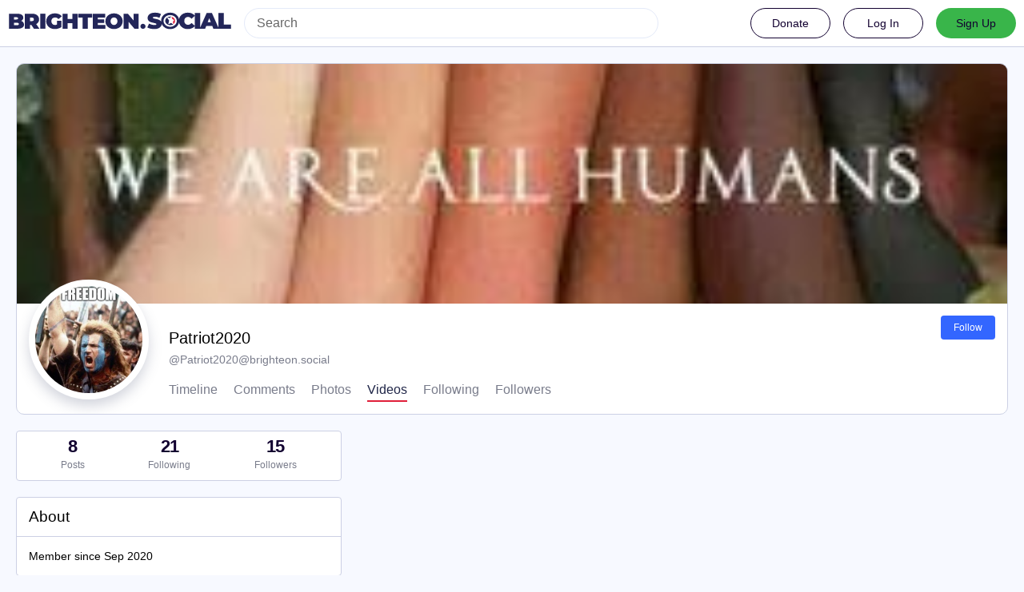

--- FILE ---
content_type: text/html; charset=utf-8
request_url: https://brighteon.social/@Patriot2020/videos
body_size: 5845
content:
<!DOCTYPE html>
<html lang='en'>
<head>
<meta charset='utf-8'>
<meta content='width=device-width, initial-scale=1' name='viewport'>
<link href='/favicon.ico' rel='icon' type='image/x-icon'>
<link href='/apple-touch-icon.png' rel='apple-touch-icon' sizes='180x180'>
<link color='#2B90D9' href='/mask-icon.svg' rel='mask-icon'>
<link href='/manifest.json' rel='manifest'>
<meta content='/browserconfig.xml' name='msapplication-config'>
<meta content='#282c37' name='theme-color'>
<meta content='yes' name='apple-mobile-web-app-capable'>
<title>Patriot2020 (@Patriot2020@brighteon.social) - BrighteonSocial</title>
<link rel="stylesheet" media="all" crossorigin="anonymous" href="/packs/css/common-635cf992.css" integrity="sha256-RsuAy2cO//8ynSGmBWUTRtcx9ZKng+G5FZtnriNaHq0=" />
<link rel="stylesheet" media="all" crossorigin="anonymous" href="/packs/css/brighteon-social-e62f84de.chunk.css" integrity="sha256-VCzcvkimEp9Kz55QyuDqnfbwOaPQZPL02RCyN6fcUFI=" />
<script src="/packs/js/common-134b74980ba210a6f9c7.js" crossorigin="anonymous" integrity="sha256-33CtLyNGBXsMGUuqSqHF0/zbwmzGJETTNgvBQ4cG6nI="></script>
<script src="/packs/js/locale_en-9563d84d3aa609a78aee.chunk.js" crossorigin="anonymous" integrity="sha256-IKtBdaSjukfsFC22V4AADnhO8aTBClYNJhG1c3gT2p0="></script>
<script src="/packs/js/tracking_code-96759725132513795791.chunk.js" crossorigin="anonymous" integrity="sha256-ubGcE1BwU7uBG0sxH8DXWsMufhEbyUChqApyukf/Oi4="></script>
<meta name="csrf-param" content="authenticity_token" />
<meta name="csrf-token" content="lAi8DkMXYfnuS5mbh9CnfMZwUe6s8Ye4ZqprPsPuEsb1bpjozw2UehlsICOgty_81-D42mtp80vrV8h9CkL4LQ" />
<meta content='2PKAZ70I6KEQKC1zm6ViAQ==' name='style-nonce'>
<link rel="stylesheet" media="all" href="/inert.css" id="inert-style" />
<meta content='noindex, noarchive' name='robots'>
<link href='https://brighteon.social/@Patriot2020.rss' rel='alternate' type='application/rss+xml'>
<link href='https://brighteon.social/users/Patriot2020' rel='alternate' type='application/activity+json'>
<meta content="profile" property="og:type" />
<meta content='8 Posts, 21 Following, 15 Followers Â· ' name='description'>
<meta content="https://brighteon.social/@Patriot2020" property="og:url" />
<meta content="BrighteonSocial" property="og:site_name" />
<meta content="Patriot2020 (@Patriot2020@brighteon.social)" property="og:title" />
<meta content="8 Posts, 21 Following, 15 Followers Â· " property="og:description" />
<meta content="https://s3.us-west-002.backblazeb2.com/MastodonK8s-Prod/accounts/avatars/000/016/127/original/44b97d510f068e2e.jpg" property="og:image" />
<meta content="400" property="og:image:width" />
<meta content="400" property="og:image:height" />
<meta content="summary" property="twitter:card" />
<meta content="Patriot2020@brighteon.social" property="profile:username" />

<script id="initial-state" type="application/json">{"meta":{"streaming_api_base_url":"wss://brighteon.social","access_token":null,"locale":"en","domain":"brighteon.social","title":"BrighteonSocial","admin":null,"search_enabled":true,"repository":"webseedcom/brighteonsocial","source_url":"https://github.com/webseedcom/brighteonsocial","version":"3.4.6","invites_enabled":true,"mascot":null,"profile_directory":true,"trends":true,"auto_play_gif":false,"display_media":"default","reduce_motion":false,"use_blurhash":true,"crop_images":true},"compose":{"text":""},"accounts":{},"media_attachments":{"accept_content_types":[".jpg",".jpeg",".png",".gif",".webm",".mp4",".m4v",".mov",".ogg",".oga",".mp3",".wav",".flac",".opus",".aac",".m4a",".3gp",".wma","image/jpeg","image/png","image/gif","video/webm","video/mp4","video/quicktime","video/ogg","audio/wave","audio/wav","audio/x-wav","audio/x-pn-wave","audio/ogg","audio/vorbis","audio/mpeg","audio/mp3","audio/webm","audio/flac","audio/aac","audio/m4a","audio/x-m4a","audio/mp4","audio/3gpp","video/x-ms-asf"]},"settings":{"known_fediverse":false},"push_subscription":null}</script>
<script src="/packs/js/public-657eae9aab5741ddd661.chunk.js" crossorigin="anonymous" integrity="sha256-yzuR0LPDBsf0YwRzLd+8kcF0hz66NzNTA8ucetaWgZ4="></script>
<script src="/packs/js/share-c1e28434582927457417.chunk.js" crossorigin="anonymous" integrity="sha256-WCD2t7I2kVK00mFrpeV/E54bf5vnkpPNl4JP3e2f//s="></script>
<script src="/packs/js/navigation-d929c5344090b020f6c0.chunk.js" crossorigin="anonymous" integrity="sha256-JHew4cuCvXYWJMcrqRP8uGKJPs5oEIC+FFADJp84JmY="></script>
<script src="/packs/js/unsigned_navigation-5c5f6780a21245d847cb.chunk.js" crossorigin="anonymous" integrity="sha256-fVYMLPk6fWw9yawCE3ho2M6HJcQjkYDCR+w9ilKo0Ww="></script>
<script src="/packs/js/statuses-63d57aa9dba0ca50d034.chunk.js" crossorigin="anonymous" integrity="sha256-WsGaqbQ2BNHfkQaXZMcMn+ZswUER+qinqUFqoVf9XfI="></script>
<script src="/packs/js/account_action-ccf80c261a327f7fc2c8.chunk.js" crossorigin="anonymous" integrity="sha256-lxTPTxyHVs1b4ZnNZj4BKh3OhycT7cTvNM/Av8nc1VY="></script>

</head>
<body class='with-modals profile theme-brighteon-social no-reduce-motion'>
<div class='public-layout d-flex flex-column'>
<div><div data-props='{&quot;locale&quot;:&quot;en&quot;}' id='brighteon-unsigned-navigation'></div>
</div>
<div class='main-container'><div class='container'>
<div class='public-account-header'>
<div class='public-account-header__image'>
<img class="parallax" src="https://s3.us-west-002.backblazeb2.com/MastodonK8s-Prod/accounts/headers/000/016/127/original/6c24e54e58458433.jpeg" />
</div>
<div class='public-account-header__bar'>
<div class='big-flex-small-block align-items-start'>
<a class="avatar" href="https://brighteon.social/@Patriot2020"><img id="profile_page_avatar" class=" box-shadow" data-original="https://s3.us-west-002.backblazeb2.com/MastodonK8s-Prod/accounts/avatars/000/016/127/original/44b97d510f068e2e.jpg" data-static="https://s3.us-west-002.backblazeb2.com/MastodonK8s-Prod/accounts/avatars/000/016/127/original/44b97d510f068e2e.jpg" src="https://s3.us-west-002.backblazeb2.com/MastodonK8s-Prod/accounts/avatars/000/016/127/original/44b97d510f068e2e.jpg" />
</a><div class='public-account-header-right'>
<div class='public-account-header__tabs'>
<div class='public-account-header__tabs__name'>
<h1>
Patriot2020

<small>
@<a href="/cdn-cgi/l/email-protection" class="__cf_email__" data-cfemail="83d3e2f7f1eaecf7b1b3b1b3c3e1f1eae4ebf7e6ecedadf0ece0eae2ef">[email&#160;protected]</a>

</small>
</h1>
</div>
<div class='public-account-header__tabs__tabs hide-scrollbar'>
<div class='public-account-header__tabs__tab'>
<a class="font-weight-bold" href="https://brighteon.social/@Patriot2020">Timeline
</a></div>
<div class='public-account-header__tabs__tab'>
<a class="font-weight-bold" href="https://brighteon.social/@Patriot2020/with_replies">Comments
</a></div>
<div class='public-account-header__tabs__tab'>
<a class="font-weight-bold" href="https://brighteon.social/@Patriot2020/photos">Photos
</a></div>
<div class='public-account-header__tabs__tab active'>
<a class="font-weight-bold" href="https://brighteon.social/@Patriot2020/videos">Videos
</a></div>
<div class='public-account-header__tabs__tab'>
<a class="font-weight-bold" href="https://brighteon.social/users/Patriot2020/following">Following
</a></div>
<div class='public-account-header__tabs__tab'>
<a class="font-weight-bold" href="https://brighteon.social/users/Patriot2020/followers">Followers
</a></div>
</div>
</div>
<div class='public-account-header__tabs__tabs__buttons d-flex'>
<div class='account-action'>
<a class="button normal-button modal-button" target="_new" href="/users/Patriot2020/remote_follow">Follow</a>
</div>
</div>
</div>
</div>
</div>
<div class='public-account-header__extra'>
<div class='public-account-bio br1'>
<div class='public-account-bio__title'>
About
</div>

<div class='public-account-bio__extra'>
Member since Sep 2020
</div>
</div>

<div class='public-account-header__extra__links'>
<a href="https://brighteon.social/users/Patriot2020/following"><strong>21</strong>
Following
</a><a href="https://brighteon.social/users/Patriot2020/followers"><strong>15</strong>
Followers
</a></div>
</div>
</div>
</div>

<div class='container'>
<div class='public-account-body'>
<div class='originally-grid'>
<div class='column-0'>
<div class='column-container'>
<div class='public-account-counts'>
<div class='details-counters d-flex'>
<div class='counter'>
<a class="u-url u-uid decoration-none d-flex flex-column justify-content-center align-items-center" title="8" href="https://brighteon.social/@Patriot2020"><div class='counter-number'>8</div>
<div class='counter-label'>Posts</div>
</a></div>
<div class='counter'>
<a class="decoration-none d-flex flex-column justify-content-center align-items-center" title="21" href="https://brighteon.social/users/Patriot2020/following"><div class='counter-number'>21</div>
<div class='counter-label'>Following</div>
</a></div>
<div class='counter'>
<a class="decoration-none d-flex flex-column justify-content-center align-items-center" title="15" href="https://brighteon.social/users/Patriot2020/followers"><div class='counter-number'>15</div>
<div class='counter-label'>Followers</div>
</a></div>
</div>
</div>

<div class='public-account-bio br1'>
<div class='public-account-bio__title'>
About
</div>

<div class='public-account-bio__extra'>
Member since Sep 2020
</div>
</div>

<div class='public-account-recent-media'>
<div class='public-account-recent-media__title'>
<span class="translation_missing" title="translation missing: en.accounts.recent_media">Recent Media</span>
</div>
<div class='public-account-recent-media__avatars'>
<a target="_blank" rel="noopener noreferrer" class="decoration-none" href="https://brighteon.social/@Patriot2020/104932710028126339"><div class='public-account-recent-media__avatar'>
<div>
<img alt="" class="u-photo account__avatar" src="https://s3.us-west-002.backblazeb2.com/MastodonK8s-Prod/media_attachments/files/104/932/709/320/333/259/original/f95fefeb15415dd1.jpg" />
</div>
</div>
</a></div>
</div>

<div id='donate-modal-container'></div>
<div data-props='{&quot;locale&quot;:&quot;en&quot;}' id='link-footer'></div>
</div>
</div>
<div class='column-1'>
<div class='column-container'>
<div data-props='{&quot;locale&quot;:&quot;en&quot;,&quot;accountId&quot;:&quot;16127&quot;,&quot;currentAccountId&quot;:&quot;&quot;,&quot;username&quot;:&quot;Patriot2020&quot;,&quot;avatar&quot;:null}' id='brighteon-statuses'></div>
</div>
</div>
</div>
</div>
</div>
<div id='modal-container'></div>
</div>
<div class='container'>
<div class='footer'></div>
</div>
</div>

<div class='logo-resources'>
<svg xmlns="http://www.w3.org/2000/svg"><symbol id="brighteon-svg-logo" viewBox="0 0 216.4144 232.00976"><path d="M107.86523 0C78.203984.2425 49.672422 3.4535937 33.044922 11.089844c0 0-32.97656262 14.752031-32.97656262 65.082031 0 11.525-.224375 25.306175.140625 39.919925 1.19750002 49.22 9.02375002 97.72843 54.53124962 109.77343 20.9825 5.55375 38.99711 6.71547 53.505856 5.91797 26.31125-1.45875 41.08203-9.38867 41.08203-9.38867l-.86914-19.08984s-18.80171 5.92758-39.91796 5.20508c-20.921254-.7175-43.006879-2.25516-46.390629-27.94141-.3125-2.25625-.46875-4.66938-.46875-7.20313 0 0 20.536953 5.0204 46.564449 6.21289 15.915.73001 30.8393-.93343 45.99805-2.74218 29.07-3.47125 54.38125-21.3818 57.5625-37.74805 5.0125-25.78125 4.59961-62.916015 4.59961-62.916015 0-50.33-32.97461-65.082031-32.97461-65.082031C166.80539 3.4535938 138.255.2425 108.59375 0h-.72852zM74.296875 39.326172c12.355 0 21.710234 4.749297 27.896485 14.248047l6.01367 10.080078 6.01563-10.080078c6.185-9.49875 15.54023-14.248047 27.89648-14.248047 10.6775 0 19.28156 3.753672 25.85156 11.076172 6.36875 7.3225 9.53907 17.218828 9.53907 29.673828v60.941408h-24.14454V81.869141c0-12.46875-5.24453-18.798829-15.73828-18.798829-11.6025 0-17.41797 7.508516-17.41797 22.353516v32.375002H96.207031V85.423828c0-14.845-5.815468-22.353515-17.417969-22.353516-10.49375 0-15.740234 6.330079-15.740234 18.798829v59.148439H38.904297V80.076172c0-12.455 3.171016-22.351328 9.541015-29.673828 6.568751-7.3225 15.172813-11.076172 25.851563-11.076172z" /></symbol></svg>

<svg xmlns="http://www.w3.org/2000/svg"><symbol id="brighteon-svg-logo-full" viewBox="0 0 713.35878 175.8678"><path d="M160.55476 105.43125c-2.4125 12.40625-21.5975 25.9825-43.63375 28.61375-11.49125 1.3725-22.80375 2.63125-34.8675 2.07875-19.73-.90375-35.2975-4.71-35.2975-4.71 0 1.92125.11875 3.75.355 5.46 2.565 19.47 19.3075 20.6375 35.16625 21.18125 16.00625.5475 30.2575-3.9475 30.2575-3.9475l.65875 14.4725s-11.19625 6.01125-31.14 7.11625c-10.99875.605-24.65375-.27625-40.56-4.485C6.99851 162.08 1.06601 125.31.15851 88-.11899 76.9225.05226 66.47625.05226 57.74125c0-38.1525 24.99625-49.335 24.99625-49.335C37.65226 2.6175 59.27976.18375 81.76351 0h.5525c22.48375.18375 44.125 2.6175 56.72875 8.40625 0 0 24.99625 11.1825 24.99625 49.335 0 0 .3125 28.1475-3.48625 47.69" fill="#3088d4"/><path d="M34.65751 48.494c0-5.55375 4.5025-10.055 10.055-10.055 5.55375 0 10.055 4.50125 10.055 10.055 0 5.5525-4.50125 10.055-10.055 10.055-5.5525 0-10.055-4.5025-10.055-10.055M178.86476 60.69975v46.195h-18.30125v-44.8375c0-9.4525-3.9775-14.24875-11.9325-14.24875-8.79375 0-13.2025 5.69125-13.2025 16.94375V89.2935h-18.19375V64.75225c0-11.2525-4.40875-16.94375-13.2025-16.94375-7.955 0-11.9325 4.79625-11.9325 14.24875v44.8375H73.79851v-46.195c0-9.44125 2.40375-16.94375 7.2325-22.495 4.98-5.55 11.50125-8.395 19.595-8.395 9.36625 0 16.45875 3.59875 21.14625 10.79875l4.56 7.6425 4.55875-7.6425c4.68875-7.2 11.78-10.79875 21.1475-10.79875 8.09375 0 14.61375 2.845 19.59375 8.395 4.82875 5.55125 7.2325 13.05375 7.2325 22.495M241.91276 83.663625c3.77625-3.99 5.595-9.015 5.595-15.075 0-6.06-1.81875-11.085-5.595-14.9275-3.63625-3.99125-8.25375-5.91125-13.84875-5.91125-5.59625 0-10.2125 1.92-13.84875 5.91125-3.6375 3.8425-5.45625 8.8675-5.45625 14.9275 0 6.06 1.81875 11.085 5.45625 15.075 3.63625 3.8425 8.2525 5.76375 13.84875 5.76375 5.595 0 10.2125-1.92125 13.84875-5.76375m5.595-52.025h18.04625v73.9h-18.04625v-8.72125c-5.455 7.2425-13.01 10.79-22.80125 10.79-9.3725 0-17.34625-3.695-24.06125-11.23375-6.57375-7.5375-9.93125-16.84875-9.93125-27.785 0-10.78875 3.3575-20.10125 9.93125-27.63875 6.715-7.5375 14.68875-11.38 24.06125-11.38 9.79125 0 17.34625 3.5475 22.80125 10.78875v-8.72zM326.26951 67.258625c5.315 3.99 7.97375 9.60625 7.83375 16.7 0 7.53875-2.65875 13.45-8.11375 17.58875-5.45625 3.99125-12.03 6.06-20.00375 6.06-14.40875 0-24.20125-5.9125-29.3775-17.58875l15.66875-9.31c2.0975 6.35375 6.71375 9.60625 13.70875 9.60625 6.43375 0 9.6525-2.07 9.6525-6.35625 0-3.10375-4.1975-5.91125-12.73-8.1275-3.21875-.8875-5.87625-1.77375-7.97375-2.51375-2.9375-1.18125-5.455-2.5125-7.55375-4.1375-5.17625-3.99-7.83375-9.3125-7.83375-16.11 0-7.2425 2.5175-13.00625 7.55375-17.145 5.17625-4.28625 11.47-6.355 19.025-6.355 12.03 0 20.84375 5.1725 26.5775 15.66625l-15.38625 8.8675c-2.23875-5.02375-6.015-7.53625-11.19125-7.53625-5.45625 0-8.11375 2.06875-8.11375 6.05875 0 3.10375 4.19625 5.91125 12.73 8.12875 6.575 1.4775 11.75 3.695 15.5275 6.50375M383.626635 49.966125h-15.8075v30.7425c0 3.695 1.4 5.91125 4.0575 6.945 1.95875.74 5.875.8875 11.75.59125v17.29375c-12.16875 1.4775-20.9825.295-26.15875-3.69625-5.175-3.8425-7.69375-10.93625-7.69375-21.13375v-30.7425h-12.17v-18.3275h12.17v-14.9275l18.045-5.76375v20.69125h15.8075v18.3275zM441.124885 83.2205c3.6375-3.84375 5.455-8.72125 5.455-14.6325 0-5.91125-1.8175-10.78875-5.455-14.63125-3.6375-3.84375-8.11375-5.76375-13.57-5.76375-5.455 0-9.93125 1.92-13.56875 5.76375-3.4975 3.99-5.31625 8.8675-5.31625 14.63125 0 5.765 1.81875 10.6425 5.31625 14.6325 3.6375 3.8425 8.11375 5.76375 13.56875 5.76375 5.45625 0 9.9325-1.92125 13.57-5.76375m-39.86875 13.15375c-7.13375-7.5375-10.63125-16.70125-10.63125-27.78625 0-10.9375 3.4975-20.1 10.63125-27.6375 7.13375-7.5375 15.9475-11.38 26.29875-11.38 10.3525 0 19.165 3.8425 26.3 11.38 7.135 7.5375 10.77125 16.84875 10.77125 27.6375 0 10.9375-3.63625 20.24875-10.77125 27.78625-7.135 7.53875-15.8075 11.2325-26.3 11.2325-10.49125 0-19.165-3.69375-26.29875-11.2325M524.92126 83.663625c3.6375-3.99 5.455-9.015 5.455-15.075 0-6.06-1.8175-11.085-5.455-14.9275-3.63625-3.99125-8.25375-5.91125-13.84875-5.91125-5.59625 0-10.2125 1.92-13.98875 5.91125-3.63625 3.8425-5.45625 8.8675-5.45625 14.9275 0 6.06 1.82 11.085 5.45625 15.075 3.77625 3.8425 8.5325 5.76375 13.98875 5.76375 5.595 0 10.2125-1.92125 13.84875-5.76375m5.455-81.585h18.04625v103.46h-18.04625v-8.72125c-5.315 7.2425-12.87 10.79-22.66125 10.79-9.3725 0-17.485-3.695-24.2-11.23375-6.575-7.5375-9.9325-16.84875-9.9325-27.785 0-10.78875 3.3575-20.10125 9.9325-27.63875 6.715-7.5375 14.8275-11.38 24.2-11.38 9.79125 0 17.34625 3.5475 22.66125 10.78875v-38.28zM611.79626 83.2205c3.63625-3.84375 5.455-8.72125 5.455-14.6325 0-5.91125-1.81875-10.78875-5.455-14.63125-3.6375-3.84375-8.11375-5.76375-13.57-5.76375-5.455 0-9.9325 1.92-13.56875 5.76375-3.49875 3.99-5.31625 8.8675-5.31625 14.63125 0 5.765 1.8175 10.6425 5.31625 14.6325 3.63625 3.8425 8.11375 5.76375 13.56875 5.76375 5.45625 0 9.9325-1.92125 13.57-5.76375m-39.86875 13.15375c-7.135-7.5375-10.63125-16.70125-10.63125-27.78625 0-10.9375 3.49625-20.1 10.63125-27.6375 7.135-7.5375 15.9475-11.38 26.29875-11.38 10.3525 0 19.165 3.8425 26.3 11.38 7.135 7.5375 10.77125 16.84875 10.77125 27.6375 0 10.9375-3.63625 20.24875-10.77125 27.78625-7.135 7.53875-15.8075 11.2325-26.3 11.2325-10.49125 0-19.16375-3.69375-26.29875-11.2325M713.35876 60.163875v45.37375h-18.04625v-43.00875c0-4.8775-1.25875-8.5725-3.77625-11.38-2.37875-2.5125-5.73625-3.84375-10.0725-3.84375-10.2125 0-15.3875 6.06-15.3875 18.3275v39.905h-18.04625v-73.89875h18.04625v8.27625c4.33625-6.94625 11.19-10.345 20.84375-10.345 7.69375 0 13.98875 2.66 18.885 8.12875 5.035 5.46875 7.55375 12.85875 7.55375 22.465"/></symbol></svg>

</div>
<img alt='' referrerpolicy='no-referrer-when-downgrade' src='https://analytics.distributednews.com/piwik/matomo.php?idsite=593&amp;amp;rec=1' style='border:0'>
<script data-cfasync="false" src="/cdn-cgi/scripts/5c5dd728/cloudflare-static/email-decode.min.js"></script><script defer src="https://static.cloudflareinsights.com/beacon.min.js/vcd15cbe7772f49c399c6a5babf22c1241717689176015" integrity="sha512-ZpsOmlRQV6y907TI0dKBHq9Md29nnaEIPlkf84rnaERnq6zvWvPUqr2ft8M1aS28oN72PdrCzSjY4U6VaAw1EQ==" data-cf-beacon='{"rayId":"9c2d9099fedc4af4","version":"2025.9.1","serverTiming":{"name":{"cfExtPri":true,"cfEdge":true,"cfOrigin":true,"cfL4":true,"cfSpeedBrain":true,"cfCacheStatus":true}},"token":"675b079d36c44ed5abf53781eb45fcb0","b":1}' crossorigin="anonymous"></script>
</body>
<foot></foot>
</html>

